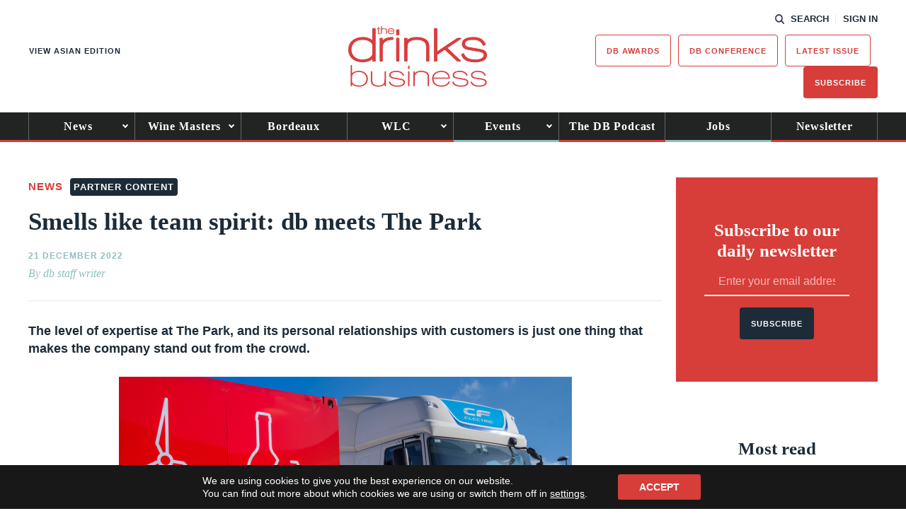

--- FILE ---
content_type: text/html; charset=utf-8
request_url: https://www.google.com/recaptcha/api2/anchor?ar=1&k=6LcNl5UaAAAAAE6465lItaDND0DDdoH5EmxPw6EK&co=aHR0cHM6Ly93d3cudGhlZHJpbmtzYnVzaW5lc3MuY29tOjQ0Mw..&hl=en&v=N67nZn4AqZkNcbeMu4prBgzg&size=normal&anchor-ms=20000&execute-ms=30000&cb=aivwjtu1hyef
body_size: 49284
content:
<!DOCTYPE HTML><html dir="ltr" lang="en"><head><meta http-equiv="Content-Type" content="text/html; charset=UTF-8">
<meta http-equiv="X-UA-Compatible" content="IE=edge">
<title>reCAPTCHA</title>
<style type="text/css">
/* cyrillic-ext */
@font-face {
  font-family: 'Roboto';
  font-style: normal;
  font-weight: 400;
  font-stretch: 100%;
  src: url(//fonts.gstatic.com/s/roboto/v48/KFO7CnqEu92Fr1ME7kSn66aGLdTylUAMa3GUBHMdazTgWw.woff2) format('woff2');
  unicode-range: U+0460-052F, U+1C80-1C8A, U+20B4, U+2DE0-2DFF, U+A640-A69F, U+FE2E-FE2F;
}
/* cyrillic */
@font-face {
  font-family: 'Roboto';
  font-style: normal;
  font-weight: 400;
  font-stretch: 100%;
  src: url(//fonts.gstatic.com/s/roboto/v48/KFO7CnqEu92Fr1ME7kSn66aGLdTylUAMa3iUBHMdazTgWw.woff2) format('woff2');
  unicode-range: U+0301, U+0400-045F, U+0490-0491, U+04B0-04B1, U+2116;
}
/* greek-ext */
@font-face {
  font-family: 'Roboto';
  font-style: normal;
  font-weight: 400;
  font-stretch: 100%;
  src: url(//fonts.gstatic.com/s/roboto/v48/KFO7CnqEu92Fr1ME7kSn66aGLdTylUAMa3CUBHMdazTgWw.woff2) format('woff2');
  unicode-range: U+1F00-1FFF;
}
/* greek */
@font-face {
  font-family: 'Roboto';
  font-style: normal;
  font-weight: 400;
  font-stretch: 100%;
  src: url(//fonts.gstatic.com/s/roboto/v48/KFO7CnqEu92Fr1ME7kSn66aGLdTylUAMa3-UBHMdazTgWw.woff2) format('woff2');
  unicode-range: U+0370-0377, U+037A-037F, U+0384-038A, U+038C, U+038E-03A1, U+03A3-03FF;
}
/* math */
@font-face {
  font-family: 'Roboto';
  font-style: normal;
  font-weight: 400;
  font-stretch: 100%;
  src: url(//fonts.gstatic.com/s/roboto/v48/KFO7CnqEu92Fr1ME7kSn66aGLdTylUAMawCUBHMdazTgWw.woff2) format('woff2');
  unicode-range: U+0302-0303, U+0305, U+0307-0308, U+0310, U+0312, U+0315, U+031A, U+0326-0327, U+032C, U+032F-0330, U+0332-0333, U+0338, U+033A, U+0346, U+034D, U+0391-03A1, U+03A3-03A9, U+03B1-03C9, U+03D1, U+03D5-03D6, U+03F0-03F1, U+03F4-03F5, U+2016-2017, U+2034-2038, U+203C, U+2040, U+2043, U+2047, U+2050, U+2057, U+205F, U+2070-2071, U+2074-208E, U+2090-209C, U+20D0-20DC, U+20E1, U+20E5-20EF, U+2100-2112, U+2114-2115, U+2117-2121, U+2123-214F, U+2190, U+2192, U+2194-21AE, U+21B0-21E5, U+21F1-21F2, U+21F4-2211, U+2213-2214, U+2216-22FF, U+2308-230B, U+2310, U+2319, U+231C-2321, U+2336-237A, U+237C, U+2395, U+239B-23B7, U+23D0, U+23DC-23E1, U+2474-2475, U+25AF, U+25B3, U+25B7, U+25BD, U+25C1, U+25CA, U+25CC, U+25FB, U+266D-266F, U+27C0-27FF, U+2900-2AFF, U+2B0E-2B11, U+2B30-2B4C, U+2BFE, U+3030, U+FF5B, U+FF5D, U+1D400-1D7FF, U+1EE00-1EEFF;
}
/* symbols */
@font-face {
  font-family: 'Roboto';
  font-style: normal;
  font-weight: 400;
  font-stretch: 100%;
  src: url(//fonts.gstatic.com/s/roboto/v48/KFO7CnqEu92Fr1ME7kSn66aGLdTylUAMaxKUBHMdazTgWw.woff2) format('woff2');
  unicode-range: U+0001-000C, U+000E-001F, U+007F-009F, U+20DD-20E0, U+20E2-20E4, U+2150-218F, U+2190, U+2192, U+2194-2199, U+21AF, U+21E6-21F0, U+21F3, U+2218-2219, U+2299, U+22C4-22C6, U+2300-243F, U+2440-244A, U+2460-24FF, U+25A0-27BF, U+2800-28FF, U+2921-2922, U+2981, U+29BF, U+29EB, U+2B00-2BFF, U+4DC0-4DFF, U+FFF9-FFFB, U+10140-1018E, U+10190-1019C, U+101A0, U+101D0-101FD, U+102E0-102FB, U+10E60-10E7E, U+1D2C0-1D2D3, U+1D2E0-1D37F, U+1F000-1F0FF, U+1F100-1F1AD, U+1F1E6-1F1FF, U+1F30D-1F30F, U+1F315, U+1F31C, U+1F31E, U+1F320-1F32C, U+1F336, U+1F378, U+1F37D, U+1F382, U+1F393-1F39F, U+1F3A7-1F3A8, U+1F3AC-1F3AF, U+1F3C2, U+1F3C4-1F3C6, U+1F3CA-1F3CE, U+1F3D4-1F3E0, U+1F3ED, U+1F3F1-1F3F3, U+1F3F5-1F3F7, U+1F408, U+1F415, U+1F41F, U+1F426, U+1F43F, U+1F441-1F442, U+1F444, U+1F446-1F449, U+1F44C-1F44E, U+1F453, U+1F46A, U+1F47D, U+1F4A3, U+1F4B0, U+1F4B3, U+1F4B9, U+1F4BB, U+1F4BF, U+1F4C8-1F4CB, U+1F4D6, U+1F4DA, U+1F4DF, U+1F4E3-1F4E6, U+1F4EA-1F4ED, U+1F4F7, U+1F4F9-1F4FB, U+1F4FD-1F4FE, U+1F503, U+1F507-1F50B, U+1F50D, U+1F512-1F513, U+1F53E-1F54A, U+1F54F-1F5FA, U+1F610, U+1F650-1F67F, U+1F687, U+1F68D, U+1F691, U+1F694, U+1F698, U+1F6AD, U+1F6B2, U+1F6B9-1F6BA, U+1F6BC, U+1F6C6-1F6CF, U+1F6D3-1F6D7, U+1F6E0-1F6EA, U+1F6F0-1F6F3, U+1F6F7-1F6FC, U+1F700-1F7FF, U+1F800-1F80B, U+1F810-1F847, U+1F850-1F859, U+1F860-1F887, U+1F890-1F8AD, U+1F8B0-1F8BB, U+1F8C0-1F8C1, U+1F900-1F90B, U+1F93B, U+1F946, U+1F984, U+1F996, U+1F9E9, U+1FA00-1FA6F, U+1FA70-1FA7C, U+1FA80-1FA89, U+1FA8F-1FAC6, U+1FACE-1FADC, U+1FADF-1FAE9, U+1FAF0-1FAF8, U+1FB00-1FBFF;
}
/* vietnamese */
@font-face {
  font-family: 'Roboto';
  font-style: normal;
  font-weight: 400;
  font-stretch: 100%;
  src: url(//fonts.gstatic.com/s/roboto/v48/KFO7CnqEu92Fr1ME7kSn66aGLdTylUAMa3OUBHMdazTgWw.woff2) format('woff2');
  unicode-range: U+0102-0103, U+0110-0111, U+0128-0129, U+0168-0169, U+01A0-01A1, U+01AF-01B0, U+0300-0301, U+0303-0304, U+0308-0309, U+0323, U+0329, U+1EA0-1EF9, U+20AB;
}
/* latin-ext */
@font-face {
  font-family: 'Roboto';
  font-style: normal;
  font-weight: 400;
  font-stretch: 100%;
  src: url(//fonts.gstatic.com/s/roboto/v48/KFO7CnqEu92Fr1ME7kSn66aGLdTylUAMa3KUBHMdazTgWw.woff2) format('woff2');
  unicode-range: U+0100-02BA, U+02BD-02C5, U+02C7-02CC, U+02CE-02D7, U+02DD-02FF, U+0304, U+0308, U+0329, U+1D00-1DBF, U+1E00-1E9F, U+1EF2-1EFF, U+2020, U+20A0-20AB, U+20AD-20C0, U+2113, U+2C60-2C7F, U+A720-A7FF;
}
/* latin */
@font-face {
  font-family: 'Roboto';
  font-style: normal;
  font-weight: 400;
  font-stretch: 100%;
  src: url(//fonts.gstatic.com/s/roboto/v48/KFO7CnqEu92Fr1ME7kSn66aGLdTylUAMa3yUBHMdazQ.woff2) format('woff2');
  unicode-range: U+0000-00FF, U+0131, U+0152-0153, U+02BB-02BC, U+02C6, U+02DA, U+02DC, U+0304, U+0308, U+0329, U+2000-206F, U+20AC, U+2122, U+2191, U+2193, U+2212, U+2215, U+FEFF, U+FFFD;
}
/* cyrillic-ext */
@font-face {
  font-family: 'Roboto';
  font-style: normal;
  font-weight: 500;
  font-stretch: 100%;
  src: url(//fonts.gstatic.com/s/roboto/v48/KFO7CnqEu92Fr1ME7kSn66aGLdTylUAMa3GUBHMdazTgWw.woff2) format('woff2');
  unicode-range: U+0460-052F, U+1C80-1C8A, U+20B4, U+2DE0-2DFF, U+A640-A69F, U+FE2E-FE2F;
}
/* cyrillic */
@font-face {
  font-family: 'Roboto';
  font-style: normal;
  font-weight: 500;
  font-stretch: 100%;
  src: url(//fonts.gstatic.com/s/roboto/v48/KFO7CnqEu92Fr1ME7kSn66aGLdTylUAMa3iUBHMdazTgWw.woff2) format('woff2');
  unicode-range: U+0301, U+0400-045F, U+0490-0491, U+04B0-04B1, U+2116;
}
/* greek-ext */
@font-face {
  font-family: 'Roboto';
  font-style: normal;
  font-weight: 500;
  font-stretch: 100%;
  src: url(//fonts.gstatic.com/s/roboto/v48/KFO7CnqEu92Fr1ME7kSn66aGLdTylUAMa3CUBHMdazTgWw.woff2) format('woff2');
  unicode-range: U+1F00-1FFF;
}
/* greek */
@font-face {
  font-family: 'Roboto';
  font-style: normal;
  font-weight: 500;
  font-stretch: 100%;
  src: url(//fonts.gstatic.com/s/roboto/v48/KFO7CnqEu92Fr1ME7kSn66aGLdTylUAMa3-UBHMdazTgWw.woff2) format('woff2');
  unicode-range: U+0370-0377, U+037A-037F, U+0384-038A, U+038C, U+038E-03A1, U+03A3-03FF;
}
/* math */
@font-face {
  font-family: 'Roboto';
  font-style: normal;
  font-weight: 500;
  font-stretch: 100%;
  src: url(//fonts.gstatic.com/s/roboto/v48/KFO7CnqEu92Fr1ME7kSn66aGLdTylUAMawCUBHMdazTgWw.woff2) format('woff2');
  unicode-range: U+0302-0303, U+0305, U+0307-0308, U+0310, U+0312, U+0315, U+031A, U+0326-0327, U+032C, U+032F-0330, U+0332-0333, U+0338, U+033A, U+0346, U+034D, U+0391-03A1, U+03A3-03A9, U+03B1-03C9, U+03D1, U+03D5-03D6, U+03F0-03F1, U+03F4-03F5, U+2016-2017, U+2034-2038, U+203C, U+2040, U+2043, U+2047, U+2050, U+2057, U+205F, U+2070-2071, U+2074-208E, U+2090-209C, U+20D0-20DC, U+20E1, U+20E5-20EF, U+2100-2112, U+2114-2115, U+2117-2121, U+2123-214F, U+2190, U+2192, U+2194-21AE, U+21B0-21E5, U+21F1-21F2, U+21F4-2211, U+2213-2214, U+2216-22FF, U+2308-230B, U+2310, U+2319, U+231C-2321, U+2336-237A, U+237C, U+2395, U+239B-23B7, U+23D0, U+23DC-23E1, U+2474-2475, U+25AF, U+25B3, U+25B7, U+25BD, U+25C1, U+25CA, U+25CC, U+25FB, U+266D-266F, U+27C0-27FF, U+2900-2AFF, U+2B0E-2B11, U+2B30-2B4C, U+2BFE, U+3030, U+FF5B, U+FF5D, U+1D400-1D7FF, U+1EE00-1EEFF;
}
/* symbols */
@font-face {
  font-family: 'Roboto';
  font-style: normal;
  font-weight: 500;
  font-stretch: 100%;
  src: url(//fonts.gstatic.com/s/roboto/v48/KFO7CnqEu92Fr1ME7kSn66aGLdTylUAMaxKUBHMdazTgWw.woff2) format('woff2');
  unicode-range: U+0001-000C, U+000E-001F, U+007F-009F, U+20DD-20E0, U+20E2-20E4, U+2150-218F, U+2190, U+2192, U+2194-2199, U+21AF, U+21E6-21F0, U+21F3, U+2218-2219, U+2299, U+22C4-22C6, U+2300-243F, U+2440-244A, U+2460-24FF, U+25A0-27BF, U+2800-28FF, U+2921-2922, U+2981, U+29BF, U+29EB, U+2B00-2BFF, U+4DC0-4DFF, U+FFF9-FFFB, U+10140-1018E, U+10190-1019C, U+101A0, U+101D0-101FD, U+102E0-102FB, U+10E60-10E7E, U+1D2C0-1D2D3, U+1D2E0-1D37F, U+1F000-1F0FF, U+1F100-1F1AD, U+1F1E6-1F1FF, U+1F30D-1F30F, U+1F315, U+1F31C, U+1F31E, U+1F320-1F32C, U+1F336, U+1F378, U+1F37D, U+1F382, U+1F393-1F39F, U+1F3A7-1F3A8, U+1F3AC-1F3AF, U+1F3C2, U+1F3C4-1F3C6, U+1F3CA-1F3CE, U+1F3D4-1F3E0, U+1F3ED, U+1F3F1-1F3F3, U+1F3F5-1F3F7, U+1F408, U+1F415, U+1F41F, U+1F426, U+1F43F, U+1F441-1F442, U+1F444, U+1F446-1F449, U+1F44C-1F44E, U+1F453, U+1F46A, U+1F47D, U+1F4A3, U+1F4B0, U+1F4B3, U+1F4B9, U+1F4BB, U+1F4BF, U+1F4C8-1F4CB, U+1F4D6, U+1F4DA, U+1F4DF, U+1F4E3-1F4E6, U+1F4EA-1F4ED, U+1F4F7, U+1F4F9-1F4FB, U+1F4FD-1F4FE, U+1F503, U+1F507-1F50B, U+1F50D, U+1F512-1F513, U+1F53E-1F54A, U+1F54F-1F5FA, U+1F610, U+1F650-1F67F, U+1F687, U+1F68D, U+1F691, U+1F694, U+1F698, U+1F6AD, U+1F6B2, U+1F6B9-1F6BA, U+1F6BC, U+1F6C6-1F6CF, U+1F6D3-1F6D7, U+1F6E0-1F6EA, U+1F6F0-1F6F3, U+1F6F7-1F6FC, U+1F700-1F7FF, U+1F800-1F80B, U+1F810-1F847, U+1F850-1F859, U+1F860-1F887, U+1F890-1F8AD, U+1F8B0-1F8BB, U+1F8C0-1F8C1, U+1F900-1F90B, U+1F93B, U+1F946, U+1F984, U+1F996, U+1F9E9, U+1FA00-1FA6F, U+1FA70-1FA7C, U+1FA80-1FA89, U+1FA8F-1FAC6, U+1FACE-1FADC, U+1FADF-1FAE9, U+1FAF0-1FAF8, U+1FB00-1FBFF;
}
/* vietnamese */
@font-face {
  font-family: 'Roboto';
  font-style: normal;
  font-weight: 500;
  font-stretch: 100%;
  src: url(//fonts.gstatic.com/s/roboto/v48/KFO7CnqEu92Fr1ME7kSn66aGLdTylUAMa3OUBHMdazTgWw.woff2) format('woff2');
  unicode-range: U+0102-0103, U+0110-0111, U+0128-0129, U+0168-0169, U+01A0-01A1, U+01AF-01B0, U+0300-0301, U+0303-0304, U+0308-0309, U+0323, U+0329, U+1EA0-1EF9, U+20AB;
}
/* latin-ext */
@font-face {
  font-family: 'Roboto';
  font-style: normal;
  font-weight: 500;
  font-stretch: 100%;
  src: url(//fonts.gstatic.com/s/roboto/v48/KFO7CnqEu92Fr1ME7kSn66aGLdTylUAMa3KUBHMdazTgWw.woff2) format('woff2');
  unicode-range: U+0100-02BA, U+02BD-02C5, U+02C7-02CC, U+02CE-02D7, U+02DD-02FF, U+0304, U+0308, U+0329, U+1D00-1DBF, U+1E00-1E9F, U+1EF2-1EFF, U+2020, U+20A0-20AB, U+20AD-20C0, U+2113, U+2C60-2C7F, U+A720-A7FF;
}
/* latin */
@font-face {
  font-family: 'Roboto';
  font-style: normal;
  font-weight: 500;
  font-stretch: 100%;
  src: url(//fonts.gstatic.com/s/roboto/v48/KFO7CnqEu92Fr1ME7kSn66aGLdTylUAMa3yUBHMdazQ.woff2) format('woff2');
  unicode-range: U+0000-00FF, U+0131, U+0152-0153, U+02BB-02BC, U+02C6, U+02DA, U+02DC, U+0304, U+0308, U+0329, U+2000-206F, U+20AC, U+2122, U+2191, U+2193, U+2212, U+2215, U+FEFF, U+FFFD;
}
/* cyrillic-ext */
@font-face {
  font-family: 'Roboto';
  font-style: normal;
  font-weight: 900;
  font-stretch: 100%;
  src: url(//fonts.gstatic.com/s/roboto/v48/KFO7CnqEu92Fr1ME7kSn66aGLdTylUAMa3GUBHMdazTgWw.woff2) format('woff2');
  unicode-range: U+0460-052F, U+1C80-1C8A, U+20B4, U+2DE0-2DFF, U+A640-A69F, U+FE2E-FE2F;
}
/* cyrillic */
@font-face {
  font-family: 'Roboto';
  font-style: normal;
  font-weight: 900;
  font-stretch: 100%;
  src: url(//fonts.gstatic.com/s/roboto/v48/KFO7CnqEu92Fr1ME7kSn66aGLdTylUAMa3iUBHMdazTgWw.woff2) format('woff2');
  unicode-range: U+0301, U+0400-045F, U+0490-0491, U+04B0-04B1, U+2116;
}
/* greek-ext */
@font-face {
  font-family: 'Roboto';
  font-style: normal;
  font-weight: 900;
  font-stretch: 100%;
  src: url(//fonts.gstatic.com/s/roboto/v48/KFO7CnqEu92Fr1ME7kSn66aGLdTylUAMa3CUBHMdazTgWw.woff2) format('woff2');
  unicode-range: U+1F00-1FFF;
}
/* greek */
@font-face {
  font-family: 'Roboto';
  font-style: normal;
  font-weight: 900;
  font-stretch: 100%;
  src: url(//fonts.gstatic.com/s/roboto/v48/KFO7CnqEu92Fr1ME7kSn66aGLdTylUAMa3-UBHMdazTgWw.woff2) format('woff2');
  unicode-range: U+0370-0377, U+037A-037F, U+0384-038A, U+038C, U+038E-03A1, U+03A3-03FF;
}
/* math */
@font-face {
  font-family: 'Roboto';
  font-style: normal;
  font-weight: 900;
  font-stretch: 100%;
  src: url(//fonts.gstatic.com/s/roboto/v48/KFO7CnqEu92Fr1ME7kSn66aGLdTylUAMawCUBHMdazTgWw.woff2) format('woff2');
  unicode-range: U+0302-0303, U+0305, U+0307-0308, U+0310, U+0312, U+0315, U+031A, U+0326-0327, U+032C, U+032F-0330, U+0332-0333, U+0338, U+033A, U+0346, U+034D, U+0391-03A1, U+03A3-03A9, U+03B1-03C9, U+03D1, U+03D5-03D6, U+03F0-03F1, U+03F4-03F5, U+2016-2017, U+2034-2038, U+203C, U+2040, U+2043, U+2047, U+2050, U+2057, U+205F, U+2070-2071, U+2074-208E, U+2090-209C, U+20D0-20DC, U+20E1, U+20E5-20EF, U+2100-2112, U+2114-2115, U+2117-2121, U+2123-214F, U+2190, U+2192, U+2194-21AE, U+21B0-21E5, U+21F1-21F2, U+21F4-2211, U+2213-2214, U+2216-22FF, U+2308-230B, U+2310, U+2319, U+231C-2321, U+2336-237A, U+237C, U+2395, U+239B-23B7, U+23D0, U+23DC-23E1, U+2474-2475, U+25AF, U+25B3, U+25B7, U+25BD, U+25C1, U+25CA, U+25CC, U+25FB, U+266D-266F, U+27C0-27FF, U+2900-2AFF, U+2B0E-2B11, U+2B30-2B4C, U+2BFE, U+3030, U+FF5B, U+FF5D, U+1D400-1D7FF, U+1EE00-1EEFF;
}
/* symbols */
@font-face {
  font-family: 'Roboto';
  font-style: normal;
  font-weight: 900;
  font-stretch: 100%;
  src: url(//fonts.gstatic.com/s/roboto/v48/KFO7CnqEu92Fr1ME7kSn66aGLdTylUAMaxKUBHMdazTgWw.woff2) format('woff2');
  unicode-range: U+0001-000C, U+000E-001F, U+007F-009F, U+20DD-20E0, U+20E2-20E4, U+2150-218F, U+2190, U+2192, U+2194-2199, U+21AF, U+21E6-21F0, U+21F3, U+2218-2219, U+2299, U+22C4-22C6, U+2300-243F, U+2440-244A, U+2460-24FF, U+25A0-27BF, U+2800-28FF, U+2921-2922, U+2981, U+29BF, U+29EB, U+2B00-2BFF, U+4DC0-4DFF, U+FFF9-FFFB, U+10140-1018E, U+10190-1019C, U+101A0, U+101D0-101FD, U+102E0-102FB, U+10E60-10E7E, U+1D2C0-1D2D3, U+1D2E0-1D37F, U+1F000-1F0FF, U+1F100-1F1AD, U+1F1E6-1F1FF, U+1F30D-1F30F, U+1F315, U+1F31C, U+1F31E, U+1F320-1F32C, U+1F336, U+1F378, U+1F37D, U+1F382, U+1F393-1F39F, U+1F3A7-1F3A8, U+1F3AC-1F3AF, U+1F3C2, U+1F3C4-1F3C6, U+1F3CA-1F3CE, U+1F3D4-1F3E0, U+1F3ED, U+1F3F1-1F3F3, U+1F3F5-1F3F7, U+1F408, U+1F415, U+1F41F, U+1F426, U+1F43F, U+1F441-1F442, U+1F444, U+1F446-1F449, U+1F44C-1F44E, U+1F453, U+1F46A, U+1F47D, U+1F4A3, U+1F4B0, U+1F4B3, U+1F4B9, U+1F4BB, U+1F4BF, U+1F4C8-1F4CB, U+1F4D6, U+1F4DA, U+1F4DF, U+1F4E3-1F4E6, U+1F4EA-1F4ED, U+1F4F7, U+1F4F9-1F4FB, U+1F4FD-1F4FE, U+1F503, U+1F507-1F50B, U+1F50D, U+1F512-1F513, U+1F53E-1F54A, U+1F54F-1F5FA, U+1F610, U+1F650-1F67F, U+1F687, U+1F68D, U+1F691, U+1F694, U+1F698, U+1F6AD, U+1F6B2, U+1F6B9-1F6BA, U+1F6BC, U+1F6C6-1F6CF, U+1F6D3-1F6D7, U+1F6E0-1F6EA, U+1F6F0-1F6F3, U+1F6F7-1F6FC, U+1F700-1F7FF, U+1F800-1F80B, U+1F810-1F847, U+1F850-1F859, U+1F860-1F887, U+1F890-1F8AD, U+1F8B0-1F8BB, U+1F8C0-1F8C1, U+1F900-1F90B, U+1F93B, U+1F946, U+1F984, U+1F996, U+1F9E9, U+1FA00-1FA6F, U+1FA70-1FA7C, U+1FA80-1FA89, U+1FA8F-1FAC6, U+1FACE-1FADC, U+1FADF-1FAE9, U+1FAF0-1FAF8, U+1FB00-1FBFF;
}
/* vietnamese */
@font-face {
  font-family: 'Roboto';
  font-style: normal;
  font-weight: 900;
  font-stretch: 100%;
  src: url(//fonts.gstatic.com/s/roboto/v48/KFO7CnqEu92Fr1ME7kSn66aGLdTylUAMa3OUBHMdazTgWw.woff2) format('woff2');
  unicode-range: U+0102-0103, U+0110-0111, U+0128-0129, U+0168-0169, U+01A0-01A1, U+01AF-01B0, U+0300-0301, U+0303-0304, U+0308-0309, U+0323, U+0329, U+1EA0-1EF9, U+20AB;
}
/* latin-ext */
@font-face {
  font-family: 'Roboto';
  font-style: normal;
  font-weight: 900;
  font-stretch: 100%;
  src: url(//fonts.gstatic.com/s/roboto/v48/KFO7CnqEu92Fr1ME7kSn66aGLdTylUAMa3KUBHMdazTgWw.woff2) format('woff2');
  unicode-range: U+0100-02BA, U+02BD-02C5, U+02C7-02CC, U+02CE-02D7, U+02DD-02FF, U+0304, U+0308, U+0329, U+1D00-1DBF, U+1E00-1E9F, U+1EF2-1EFF, U+2020, U+20A0-20AB, U+20AD-20C0, U+2113, U+2C60-2C7F, U+A720-A7FF;
}
/* latin */
@font-face {
  font-family: 'Roboto';
  font-style: normal;
  font-weight: 900;
  font-stretch: 100%;
  src: url(//fonts.gstatic.com/s/roboto/v48/KFO7CnqEu92Fr1ME7kSn66aGLdTylUAMa3yUBHMdazQ.woff2) format('woff2');
  unicode-range: U+0000-00FF, U+0131, U+0152-0153, U+02BB-02BC, U+02C6, U+02DA, U+02DC, U+0304, U+0308, U+0329, U+2000-206F, U+20AC, U+2122, U+2191, U+2193, U+2212, U+2215, U+FEFF, U+FFFD;
}

</style>
<link rel="stylesheet" type="text/css" href="https://www.gstatic.com/recaptcha/releases/N67nZn4AqZkNcbeMu4prBgzg/styles__ltr.css">
<script nonce="M7c-LEqcEFITMJFhRQ4H6A" type="text/javascript">window['__recaptcha_api'] = 'https://www.google.com/recaptcha/api2/';</script>
<script type="text/javascript" src="https://www.gstatic.com/recaptcha/releases/N67nZn4AqZkNcbeMu4prBgzg/recaptcha__en.js" nonce="M7c-LEqcEFITMJFhRQ4H6A">
      
    </script></head>
<body><div id="rc-anchor-alert" class="rc-anchor-alert"></div>
<input type="hidden" id="recaptcha-token" value="[base64]">
<script type="text/javascript" nonce="M7c-LEqcEFITMJFhRQ4H6A">
      recaptcha.anchor.Main.init("[\x22ainput\x22,[\x22bgdata\x22,\x22\x22,\[base64]/[base64]/[base64]/ZyhXLGgpOnEoW04sMjEsbF0sVywwKSxoKSxmYWxzZSxmYWxzZSl9Y2F0Y2goayl7RygzNTgsVyk/[base64]/[base64]/[base64]/[base64]/[base64]/[base64]/[base64]/bmV3IEJbT10oRFswXSk6dz09Mj9uZXcgQltPXShEWzBdLERbMV0pOnc9PTM/bmV3IEJbT10oRFswXSxEWzFdLERbMl0pOnc9PTQ/[base64]/[base64]/[base64]/[base64]/[base64]\\u003d\x22,\[base64]\\u003d\x22,\x22RsKDfUbCiipawoJHw4zCh2RUQiRHw7XCg2Aswox1A8OPFsOkBSgtISBqwrLCt2B3wpbCkVfCu1XDgcK2XUbCkE9WJsOPw7F+w7U4HsOxLWEYRsO9bcKYw6x2w70vNixxa8O1w4XCp8OxL8K8Ei/CqsKaIcKMwp3DlcOPw4YYw6zDhsO2wqp2JioxwrzDpsOnTVfDpcO8TcOnwoU0UMOPQ1NZQzbDm8K7cMKkwqfCkMOqSm/CgQDDv2nCpzZiX8OAOsOrwozDj8O9wr9ewqpKTHhuBcOUwo0RNMOhSwPCicKEbkLDnQ0HVGxkNVzCnMKewpQvMCbCicKCd27Djg/[base64]/CUvCocKvw4wCw5xew7MeIMKkw41Hw4N/MQPDux7Ck8KFw6Utw7oow53Cj8KaH8KbXzvDqMOCFsOGGXrCmsKqHhDDtlt0fRPDgRHDu1k9UcOFGcKzwqPDssK0QcKewro7w5I6UmEawpshw5DCgMOBYsKLw7EowrY9B8K3wqXCjcOmwo0SHcKuw7Rmwp3CgHjCtsO5w7/CscK/[base64]/DkFbDnMKJS8Oow6YmdsOeQcO5w7x6w4kkwovCvsKvRC7DmhLCjxAqwpDCilvCiMOVdcOIwoorcsK4ORJ5w54tasOcBDUYXUljwqPCr8Kuw4DDt2AiaMKmwrZDBUrDrRAiSsOffsKHwoFewrVlw5VcwrLDk8KFFMO5W8Onw5fDjm/DrVcFwpXCp8KuK8OsacKkfsONdMOgccK2VcOcDgF/acOLDj9lLE0/[base64]/[base64]/w4tgw5XCsx4Cw67ChSfDgsOQw6rCvFPDuzHCu8OZBxFZNcOFw7JRwrjCp8OcwrM3wqRWw6wpYMOBwr/DqMKoNWrCk8O1wp0ow5zDsR4aw7HDncKUPFgxfTDCrSFneMOHc0zDmMKTwq/DhTXDmMOmwpXCh8OrwpoCVsOXTMKAO8Kawr/[base64]/[base64]/SnHCm8OBLsOkwroIGU0lXcKtw7tdw7heG8KBasKIw7TCnhbCqcKGUMOIeGrCssOFTcKNHsO4w6FowpLCtsOkUT0cT8OpNAQ5wpBIw7J5YSsNecO0bSdOV8OQCgrDmC3ClsKpw5Ezw6vCgcKFw5/[base64]/DlizDtsONBsO/wp7CqCPDlVPDiQNeTsOUUTHCmcKVbsOBw5cLwrTCmiDCpMKkwp1Fw4xswr/DnnlEVsKgMmwmwrh+w4gawqvCmDItKcK3w6JMwr/[base64]/wqPCmcKvCcKSw43Dl8Kyw5hpw6N7MgIkblQRR8OWdCjDusKtWsKJw4gqLQkrwoZ6OsKhRcKEZ8Oow7towrR1XMOGwqh6IMKiw5g8w41JX8KxfsOGBcOuNURfwrrCp1jDrcKEwpHDq8KOVMKnblARHn0ObmJ9woYzNSbDh8OWwoUtIEZZw7Z1fU3DsMOpwp/CoDTCkcK9XsKpLsOGwroYa8KXcTdINUs7cmzDr1HDtMOzZ8K/w6XDrMKuTTPDvcKTbzLDmMKqBxknDMK4aMOEwpnDmAHDo8Ksw4nDvsO5w5HDg3tCDDUCwoEnWCzDlcKQw6Zlw4tgw7Q+wrTCvMKDEHwBw7BQwq7DtHnDhMOEOMOyDMOiwoXDisKKcEYkwo0Ld3MtHcKsw5jCtxLDj8Kxwqw8d8KOJAAlw7DDn0PDgh/CoHzDicOdwqJpWcOOwrnCtMKWZ8KSwqNLw4bCqG7DkMOKXsKawrZ7wrdqVlkQwrrClcOyTU8FwppGw5HCu1Bew6s4MBspw7wCw6jDicKYG0QqSSzCqMOFw7lNAMKiwpfDrcO4R8KkRMOLV8KtEg/[base64]/[base64]/CgsOBQxwOElrDv8ORwpEpw6g7wqbDmzrCpsKRwqBSwoDClX3CosOpEi08JUzDhcOsVCwRw6jCvCnCkMOaw7hLM1sQwpc4L8KRfcOyw7Eowow5F8O7w5/ClcOgIsKYw6NGGBzDtVlZP8KhakLCs34+wq3CvmIQw5kHPsKPO3fCnT3DtsOvcm/CnnwNw6t5BsKwKcKjUFV7VHzCijbDgMKqQWHDmWLDpGR7LMKrw41Aw7zCkMKKfglbG0o/JcOjw4zDnMOIwp/Crnpaw6YrTU3ClMOoFy/Dr8OXwokvMMO0wozChDMafcKOCHDDjyjCncKDCjBRw6xnQ2zDkTohwq3ClCvComtww5hTw5bDoHoDFMOUB8KSwo8lwqA7wpcawrfDvsKiwoTCnDbDvsOJYArCrsOHK8KTNWjDtz9ywp0EEcOdw4LCksO1wqxHwqF+w40RHC7CtX3CjiVQw7/Dk8OqNsORJmIjwrAjwr7CqMOrwovChMKhw5LCucKbwqlPw6EeLioNwr4AZcOnw7TDswM8EE8XT8KAw6vDj8OVGR7DvVvDtFE9EsKAw4XDqsKqwqnCsnkowo7CgsOSVcOaw7AfFgjDh8OtMyxEw5HDsEPDlwR7wr1YBkx4amnDrmLCncO9FQXDiMKcwpAOesOlwq/DmsO+w5fCtsKxwq7Ckz3CsnfDgsOLVHTCgMOeVTXDhsOywqLCgm/DpcOXB2fCksK7ecOewqTCjxHCjCgBw65HB2PChcKBPcKzdcOsAMO6DcKHw5oVBHrCqV/CnsKBJcKtwqvDplPDiDYow4/CvsKPwpPCl8K/YSLCncORwr4aIhzDnsKoAGw3b1/ChMOMbg09NcKPCMKhMMKbw77Ck8KWcMO3VcKNwoM8Tw3CosKgwq/[base64]/w5/CkT7Cj1wYw6jCvxR9wpfDhkQ2wpHCq2HDlkfDj8KQHcO/GsKmbcK8w503wpbDoUnCssOVw5hYw5osEiInwph3GFRjw4Q9w414w4hswoHChsODQ8KCw5TDq8KHKcK7NlZzIcKiMwjDk0jDhGTCpsKxGcKwG8KkwpcUw5nCrWPCv8OWwpXDmsO7IG59wqp7wo/[base64]/[base64]/w55LQnBYLE15QCnCpMOQd2h6w5/[base64]/CmVYXw6NNw7vDlMOrw5hXwp/DkmASOD86wrTCvcOBwrHCvlPDuHzDosOUwqkYw4bCpF0Wwr7CsgPCrsKvw6bCj2o6wrYTw414w6DChn/Dt1nDkVzDssKGJQzDicKiwoDDsQYIwr8sLcKDwo1LPcKmRMOXw6/CuMOEMiPDhsK7w5lQw5ZFw4bCqgJpfF/[base64]/[base64]/UcKVZMKIw5JVwrRUw4wTw5Mfwr8IbgbDgwnChlVLw6gTw6EFLCfCj8KqwprDvMKlPkLDnCjDlMKRwp3Csg5rw7rDlMK6N8KgWcOewrDDmH5MwonCvxLDt8OUw4fDjsKPIsKHFxkFw5/ChHt4wpo5wrZME056cHHDoMOwwq9pZxdQw4fCiAzDkzLDrRw7PGVgMCpLwpA3wpTCuMOYwqvCqcKZXcO2w5gdw7shwrwQwq3Dk8Okwo3DvcKgK8OJLjwwSm9TSMO/w4Zew6YNwo4qw6LCqD0nQmVVa8K2DsKESRbCpMOhf3xYw5bCucOvwobDhWHDvUfDnMOswrPCkMKZw40XwrHDtcOQw4jCmlxpK8KqwpfDrcKnw6EFe8KnwpnCpMO2wrYPNsOvJyTDsXE/wpvCuMOHAnPDpCJ9w5RweixNeXvCgcOZSi5Jw6MwwoIqSBpWQmkyw5nDosKgwph3w4wFCnYLd8Oyfx1MAsOwwoTCqcO2HcOwUsO1w5fCmcOxJ8OfL8Kdw40Uw6sHwoDChsKKwr0Uwrhfw7PCh8K2BsKHGMK/WjXDi8KKwrEKC1zCtcOrH33DqmLDqG3Cv20OaynCugTDmElUJE9sf8ODaMOlw4t2PWPCnAVMD8K3cCJBwq4Yw6zCqsKfLMK5woLCt8KAw79Pw6lEIsKsGE3DqMKGacORw57DnTXCqMOhwqEeHcOrChjCp8ODAWB2PcO8w4TCtF/DmsOGAR0qwpnDozXCkMKJwqXCuMOsWRDClMKPw6XDsyjCshgOw7fDkcKIwqU/w7ETwr7Co8KbwpTDmHXDo8OCwqvDv3dlwrZZw6MJw4HDq8KNbsKYw5AMAMOKScKQXk7Dn8KhwoQ2wqTDlh/CqmklZlbDjQIlwpfCkyA7N3TCvXXCocKQdsK/wrFJUVjCicO0MnggwrPCkcOww53Dp8KYesK0w4JgLm7DqsOKQHZhw5HCunzDlsKfw5zDkz/DuTDDmcOyQW8xaMKyw5JdVXrDs8Kew605JFbDrcKQSsKMXTBpOsOsVyQCScO+UcK8KQwbbMKSw4HDg8K8E8KeRyUpw5jDsRElw5TDlCzDsMK4w7AMChnChsKARcKnNsOPdsOVJw5Pw50aw6DCmQTDpsOpPnbCmsKuwq3DvsKaMcKmAGQkEcKEw5bDvgMwQ29Qwo/CosOfZsO6dkcmNMOuwpXCh8OVw6xMw4nCtMKSBSrDgmhUezENcsOWwqxZw57DolTDhsKjJcO/[base64]/Dlk7CpRLCjyYFVsO4w5A3wrTDlxXCvHfCvSINARPDjGPCqXpUwo4EBx3CvcKqw5fCr8Okwrc1X8OQO8OFfMOVZ8K+w5Y+woErHsKKwp4GwoDDgH8RIcOzX8OlGsO3Vh3CrcK5JB/Cs8KZwoPCrljCly0uXMKxwpPCmyAUVwN/woTCssOSwpp4wpEdwqzDgi04w4jDhsOtwqkXAU7Di8KtEGB9CiPDrsK9w5Q0w4NfCsKGf2HCg0AaR8K4wrjDv2t1IG8hw4TCtxFTwqUiwojCn0PDhnVDPcKcekLCgsKDwpsaTALDvhbCgTATwr/Dn8OQUcOkw59fw4bCpsKrFVZqGMORw4rClsKkY8O7MD3Dm2kjd8Kmw6PCqzgFw5oawrgce3vDl8OFVgLCv1heL8KOw5tbShfCrFPDmMOkw5/[base64]/wr/DjSojwqxUGF/Dpy0Fwr/DunrDpX5lwpzDhlzDmBvCrsK8w6MJJcO6LMKFw7jDk8K+UWgjw7LDrMOSAjUMJ8OzNgjDqiBXw6jDhU0BUcOTwoQPMCzDmCdywpfDhsKTwrcwwrFPw7HDi8Owwr96MErCsjl/wpFqw5bCpcO4bcOzw4jDgcKtTTxgw51iNMKiBlDDn3R0NX3Cl8KrEGHDoMK+w6DDoDJCw7jCj8OKwqQEw6XClcORw5XCmMKwKMKSVklGbMOGwrkSYi3CjcK+wrXCsWjCu8KJw6jCkcOUewoCdk7CiDvCmMOfJCfDj2HDpAnDs8Oqw7ddwoMuw6TCk8K2wrrCj8KiZT/DscKOw4t7DQwtwoMbO8OiacK2HcKDwqhQwo7ChMOmw5JZCMKiwq/Djn4nw47DksKJBcKJwqs7bcOOacKVXcKqbMOfwpzDtX3DqsKuGsKIQAfCnhnDm1oNwqZ/w6fDminDuy3CrcKeDsOodyjCuMKkO8K+D8OZGwnDg8OTwp7DgUlOEMO/DMO9wprDnzrCisOSwpPCi8KRd8KQw5LDvMOGwrHDsjAiTsK3a8OADVsYTsOBHxTDkzjClsKPWsKuGcK1w6/CtMO8JC7ChcOkwqnCuD5Aw5bCsE8zbsOZQCRywqrDsRbCocKJw7XCvcO9w5kmNMOlwqLCo8K3DcOXwoA9wpnDpMKXwobCgcKLAwcdwpAwdDDDgkPCrTLCohbDqUzDl8KAWxIpwqbCrlTDtlspdAHCt8K7DcOBw6XDq8K/CMOXw73DgMOqw5ZNekIBRGwcEAYsw7vDncOBw7fDkEUwHiAywoDChA53SMKkeVt/WsOUFkh1dA7CnsOHwoIfKXrDgizDhnHCmsOxWsOww4UtJ8Ogw4bDvjzCgzXCv37Dg8KWMhglwqdMw53DpHjDt2YNw6FMdzE/Z8OJJcO2w5XDocO+WFrDksKWesOcwoNWdsKJw6cxw77DkBddaMKneARgYsOawrZPw4/CqxzCl1ENKVvDkcK4woQ9woLChQbCtsKqwrpJw69WOHLCjSN1w5XDsMKHF8Kcw5tuw41zV8O5ZVUHw63Chh3DscOCwpkgXE5xfhzCkVDCjwYAwpvDuhvCusOqQGjChsKRWnvCgcKaBwBIw7/DocOKwqzDosOYJ1IGasKYw4hNBA19wqUrBMK+XcKFw4hlUcKWKB4HW8OPOsKUwobCiMOdw5oMMsKpI1PCoMOfOATCgsKOwqbCik3DuMOka3xeFcOyw5bDmndUw6vDtMODXMK8w74BJcK/[base64]/CsMOTZcK1Q0XDvcO+w5/CgEs7wrsRR8O7w58nw7xgc8KiBcOGw4hKPHBZZcOTw5NbScKqw5vCo8KDIcK8H8O+wrHCnUYRFVwlw753XXjDmHzDvXVcwqTDvlkIJsOew5/Ds8OKwpBhwp/CpU5eNMKlCsKFw6Zgw6vDo8OBwo7Cm8K8w7zCn8OhaWfCtjRkScK1MHxfPsO7FMK+w7vDhMOASyvCp2/[base64]/CkXs/[base64]/[base64]/wpEpw4DCkw8WfQJRwp4pwo3Dtz9qwobCosO4QBtBMsO2EQ3CsCvCisKLcMOKfUrCrk3DmsKMZsKfwoplwqPCpsKjBEDDqMOwejErwo0vYnzDmAvDnFfDkgLCuW06w4cew71swpJbw5A4w7zDq8OWS8OnZsOWwonCmsOHwqd/fMOSGwLClcKJw5PCucKQwp4kOnTCs3XCtMOlaXkPw5rDjsKxHw3ClAzDqStuw43CpMOxfxliUAUdwo08wqLCjBcGw7R0XcOgwq1lw7o/w4rCnwxpw7pCwo/Dm1VlIsKiAcOxImXCj0AJS8OHwpdGwoXCiBlhwpxYwpo4Q8Onw59Gw5TCoMKVwoJlY0bClArCi8O1WhfCtMOHEkLCssKOwrQeWkMtJB15w7YRbsKyNU9nPXsxAcOVE8KVw6dBbjvDmWEYw4EGwolfw6zClzXCv8O8V1QTBsKCOXB/HWjDk3tsD8KSw4ciTcKZaVXCo20tflDDqsKmw6nDvsKJw5HCjnPDmMKMJkXCu8O5w4DDgcKswoNvI1E9w5RnMsOCwpV7w4htDMOcNm3DhMK7w6rCncOQwpvCllZlw65+YsOBw53DoHbDo8ONHsKpw4plw6F8w7ACwqMCdlDDnhUNw4sqN8OMw7l/OcKVYcOENxFew5DDqj/CuHzCh3HDj3/DlF/DnHYGagrCuAvDsGNNYsOcwqQrw5VSw51gw5ZVw7lndcKlBzzDi2t4CcKFw5AIViJ/[base64]/w7nDhxDCjlVDw6BKwpnDtSbDpC4UB8OAOS3Du8KqAVbDmVkjCcK9wr/Dt8O+Q8OxMkdKw4B1f8Ksw7rCs8Ozw4jCh8KZQ0EmwrrCmwtjCMKdw6vCkiwZLQLCl8K8wrsSw6vDpVR5CMKow6DDvTrDskZdwoLDhcOpw7/Cv8Ovw6N6VsORQ3NEfsO+UnxpNiBzw5PDsARiwrFPwoZFw4vDoyRuwprCrB4mwoFXwq9ZQi7Dp8Kywrdiw5lKOltiw69kw7nCoMKQJSJuImzDlQHDlcOSwojDiSNRw488w6/CsSzDvMKhwo/CkSEzwoplwp4vL8O/wpXDugvCrUs0aF5rwoHCuRzDvjbCnklVw7LCl2zClWMuw6kNw4LDjSfDo8KHW8KMwo/Dk8OEw6YsGmJsw7tjasKrw7DCoTLCv8Kow4JLwqLCrsKzwpDChT8Uw5LDuz4YYMOyJ1snw6LDscOIw4PDrhoZUsOZI8Otw6NefcOCKCphwoc6NsOZwoQMw5c9wqjDtWIvw43CgsKDw77CnsOEEG0WP8OxKR/DkG3DugkdworCg8KNw7XDvRjDrsOmISXCmcOewpXDq8KwMxDDlVzDggwmwqXDicK5BcKIQsOZw4pewozDscOuwqEIw7TCjMKAw6HCvzLDlGdvYcOHwqgrIEbCrsKSwpPCicO2wqrCtlbCrsO9w73CshLDvcKxw6/CvcK1w6pxEFpWK8OZwp4gwq99CcOwGGgvAsKEWHPDjcKhcsKJw4jCnnjCoBdWHFV+wqXDkhwsVUnCs8KfHSfDjMOtw4prf13Cpj/[base64]/[base64]/w5o2wo3CicKWw4pxaEjDhxrDviPCk8KmEMK2woAWw7/Dh8OdIkHCiU7ChSnCuU3CpMOCcsKlbcKzW0LDpcKFw6XClMOUAMKyw4LCpsK6TcK4RMK7JMOuw5x7bsOmGsOow4zCp8KCwqYawrZcwocgw6sAwqjDs8KEw5XDl8OOTjkmOQNRMXV8wpkaw4XDkcOuw7/ClGrDsMOoRjZmwrIUCBQjw69uWFPDpzPCqxEDwpN8w6wnwpl6w6YSwqHDjTlBccO2w53DqiB+wrLCtGjDksKwJcK6w4nDr8OJwqvDlcOcw7TDnQ/CiHwnw7LChWduEMO7w6sowojCvy7CkMKkV8KgwqTDl8O0DMKIwotyOWzDmMORCRACJmleTExwMAfDmcONZyg0w5lPw64TOgo4wr/DoMODFG9yQsOQHmofJgoPWMK/XcO0CMKYNMKowrodwpRqwrQQwrwmw7JWQisyBH93wrkLeh/[base64]/w40mQMO2wr/DtsOkwpvCuy8Gwq/[base64]/CgAs5w5pybRgZw4Baw6DChnhywptIHcKBwo7CtMKIw45ow6pFAMOjwq7Dn8KHF8O4wozDl27DggLCo8O3wpPDjTEIbAVCwpHCjQDDicOaJRnCgh5Jw4DDjw7CjT82w7UKwobCg8O7w4V1wq7DtVLDt8OnwrphHE07w6ombMKqwq/Cn3XDuhbDihbCl8OIw4FXwrHDmcKRwrfCuxJtRMOrw57DvMKvwrBHc0rDkcKywo8HRsO/w7/CgsOpw4/DlcKEw4jDhDrDpcKDwqNnw4pdwoEcEcOWDsKTwod6csKAwozCgcKww4xRY0AsJQfCqG7ChGzClHrCnn4idsKgY8O4PMKHQQ1Xw5Y8JhvCoXbCk8OPEMK0w6nCokxLwrkLAMO/AsK+wrpaU8KfT8KKGy5hw7VFUyFHUcO1w5TDjwvCnhxWw63DlcK1ZsOYw4PDmS/[base64]/DmcOeXWlCOGnCqcOyEXJnZx0cdSRew7HClsOSRhLChMOCM0rCqnJiwqg0w7DCg8K6w79FJ8OhwqIPRBHCrsOXw48ABhvDm1pKw7TCj8Orw4TCuSzDsnzDgcKXwpEJw6o4QS4Ow6TDui/Cj8Kxwrpiw4LCpsKyaMOIwqpQwoBswr/Dl1/[base64]/ZB/CoxUkw4HDi8KzwrLCqGXCtknDmsKyw5siwp7DmVUzX8ORw4s9woXCjlbDgEfDqsOGw67Dmg3CqsK/w4DDuH/ClcK6woHCusORw6DCqEEGA8KJw7pewqbCn8O8ADbCp8OFZibDgwLDnBkMwrPDlx/CtlrDqsKUQWXCl8OAwoAweMKJSjQaFzHDmgscwqNbLTnDjV3DqMOyw6sqwp9Bw51eFcOcwqhJHsKhwr4MXxQ8w7TDssOJJMOTaxslwq1CR8KJwpJ2JTBIwoXDhMOgw7oSSCPCosO9BsKbwrHCm8KKwr7DtBvCqcO8Nn/DqBfCpGbDg3ladsK3wpfCiW/CuF87YRXDljgnw5HDvcOxcF03w6F8wr0TwrrDi8O5w7Y/wrwAwrHDosO9IMO+ecKeMcKuwpTDu8KxwrceZcOyGUZXw4bDr8KqNFpwK1FJQkhPw5TCi3suMxgMTD/[base64]/WV3CpsOPJ8KTdsOXFjjCm8OrwrTCkcOqQHsRw6bDg3wrLBnClArDlCsCw4rDgBbCiS4AanzCnmtPwrLDvMOgw7PDhi8Aw5TDkMOQw7zCpT4NFcO1wrkPwrlSLsOdA1fCscOTHcKYFEbCsMKnw4UOw5AafsKlwqXCtEEqw63DqsKWJQ7CmUcfw7cQwrbDpcOxw7Rrwo/DlHxSw7Y5w4kPTEvCicOnVcOqEcOYDsKoU8KbIWV/[base64]/Dj8KxKcK6XcKFwp4vwqPCtxE+wogUcXPDgF4Ew4kLQGTDt8OVdDR0QEfCrMOrEx3DnxnDu04nbxBzw7zDs2/DvDFxwqXDrkIwwq07w6BrCMORwoFFVmLCvMKww7xFBCdsb8Kqw6vDtGdWOSPDn03Co8Omw74ow6fDuWjClsO5f8Oxw7DCh8OGw7xUwptRw7PDmsOPw75jwpNRwoXCj8OqP8OgVsKNTWQQKsK6w4XCucKNEcK8w53DkW/Dp8OPERnDksOyUSdHwrVmdMOKRcOTfsO4E8K9wp/DmgRrwqp8w6k7wpEYw4/CrcKAwrvDjl/DiyTDvHcMaMOHccKEwrRiw57DnzfDucOpVsO0w4gdTRo7w4oWwosmYsOxw5o0OgoJw7XCg1g/S8OFchfChwNXwrM7dArDmsO9SMOuw5XChnIdw7nDu8KPMy7DhUhNw5kxQcK7AMOlAhBrWMOpw5bDscOxZRtIbw85wpLCuizCvRjDs8OwbW8KGsOIMcO0wpNjAsOUw6vCpAjDmwHDjB7CiER4wrVZcHtQw5LCssKVTDTDosOyw4bChGx/wrV2w5PDowPCicOTVsK9w7PCgMKkw5bCnybDhsKywqIyARTDqMOcwq3CiXYMwo8NCUDDjxk3MsKQw4/DgEFEw5l1J3LDj8KiaHlDbGNYw6rCu8Oue33DoC5NwrAgw7/ClcOcQsKQDMK3w69SwrZNN8K/wrLDqcKlUS/Cn1PDrS8NwqbCgw1tOsKmbgx0O2psw5zCvMOvDTBORj/DrsKrwqhxw4zCn8KnXcONQcK2w6TCqANhE3jDqCwEwrpsw6zDkMOnBT9ZwovDhHpSw6fCrMOAAsOldcKeUQpuw6jDoDTCiAbCv391BcKZw69TSX4+wrdpTRLCiAwSUsKvwqLCoh5twpPChTjCmsOBwrXDhTnDmMKIPsKPw7PCpwbDpMOvwr/Cr2jCvidQwrA+w4coO0nCl8Onw63DtsODe8OeWgnCvcOJaxQcw4UnYjHCjBrCpXxOFMOaUAfDjlDCksOXworCpsKRL1szwpnDmcKZwq8rw40yw7HDkTbCtsKUw4pmw5Ngw65qwpNGPsKpN0HDucO9w7DDhcOFO8Kaw5rDikc3X8OYW3DDp3pGWcK+KMO9w6B/[base64]/wq/[base64]/w6bDoBtBDcO3wpjDpcKiNndvw6/CgQ/DhHvDuzDCucKxR1UeN8OoF8Orw6wewqHDmm7DlMK7w4TCrMO/wo4XYVZaLcOsWSXDj8OrBA4cw5YCwoTDqsOAwqfCmcOewqbCuC4kw4rCvMK7w415wobDjCFMwp/Cu8KJw7BOw4gyS8KrQMOTw7PDlB1YR3RowpjDscK7wpzCtFDDu1TDmTnCt37CnAnDgFFZwoUOWxzCncK8w5vCh8Kgwrs/[base64]/CswJ1w7zCicKRNcK5woYaw7tfwrrCocOIW8OATELCusK2w7vDtSfCoULDmcKsw7duIMOOZWsfRsKWM8KEEsKbLFAqOsK7w4MsFmjDl8KBecOqw4Amwr4TaSp6w6RBwpjDt8OhccKtwrA3w7TDm8KFwqPDjH4Ic8KCwo/DpX/DqcOEw6kRwqJVwrrClMOPwrbCsQ1gwqpPwpxKwpTCgA3CgllmRiZ5KcKOw745QcOvwq/Cj3/DoMKZw7RFM8K7XHvCtcO1MxYNExpowrUnwp1hYB/DkMKsYRDDrMKEJAV7wr1UGMOGwrrCiDvCp3nCvAPDlsK1wp3Ci8OkSMK5bm3DrnVOw7ZWa8Ozw6Vrw6AOBMOsAR/DrcK9ScKrw5vDusKOc0EkCMKfw67Dolx8w43Cq1HCnsOUFsKNESrDrhjCphLCosKmdSHDrFZow5NTCxlnfsOYwrg5B8KKwqLCjnXCsy7DuMKNw4HCpS0swo/DiTpVD8KOwrzCtTvCpyNRw5DDjG92w6XDgsKyf8OVMcKtw43ClQNgVRTCu3BfwpY0TwfCqU0bwpfCt8O/[base64]/[base64]/Dp8KOwqrDr1nDuMKzw4Aywo4WwrgowqsRblbDmcO9BcKaTMOhFMKQHcK+wrkjwpFsYWVeRBMLwofDvn/DtTlFwq/[base64]/DjD/DvcKxVH4vCFvCjyQRw5AaJnAgwoxTwo45aRbDlcOXwrbCiVoJR8KpFcKCZsOuZUA/MMKLCcOTwps6w67Dsg0VckzDlSYYdcKIC30iETQmQnArNTzCgWXDsGTDiiAPwpUKw45RGMKhLARuD8KPw63DlsObw7fCvyd9w5ItasKJVcO6T03CoF5ww7JwETHCqzzCkMKpw7fDmVEqSTTDgGtLWMKNw617KSI7Z29yEzxxG1/ChF7CrsKEGTXDtizDj0TCrQXDvhLDgiXCuQXDnMO1EcKtGFXCqsOLeVIDMjFwWmzCtk0xGA1wZcKsw53DusOCRMOKOsKRL8KJYhQSfHEnw7zCmsOgHVlkw5PDpVjCoMO8woPDsWHCu145w4lEwpILK8KowoTDu0UxwobDsG/CgMKcCsOmw7YtMMKSWiRJU8Kuw4xOwp7DqzLDsMOiw7PDj8K1wqo8wpbChk/Cq8KjKMKow4rChsO7wpvCt3XDvFN9LkTCuTAYw6MYw6XChjTDnsKkw6TDqToGa8KCw5XDksO3G8O4wqNHw7HDnsOlw4vDoMOmwoTDocOGbDsmfhEZw6tNBMK5HsKUXFcBUjkPw7nDpcOLw6R7wqzDj2wFwpc7w77Cjj3CrFI/wo/DjFPCs8KyeXFXcTjDosKRVMOfw7czdsK4w7PCtB3Cv8O0CcOHT2LDlTM/[base64]/[base64]/CssOww4DDu0/Dm8Kbwr/CgcOIwoZ9CcOORcKKasO6X8KPwr8Oa8OeW1tEw7zDqhU0w5tqw6XDiVjDosOAXMOyNmDDrcKNw7TCkw5EwpxnMAIDw60YUcK+eMKdw69WKl12wqEfZDDDvBc/MsO/eU0pYMKVwpHCpBgRc8KrZcKEQsK4djnDtgnDr8ObwoHDmcKNwq/DvcKhcMKBwqZfXcKmw68owpzCuDwfwqg3wq/DuArDjDRxL8OtCcKOcxxrwpEme8KdNcOZL199C3DDpQXDrUrCghfDtsOic8OdwqXDpBZnwqAiXsKOOQfCu8OWw79fY3BKw7wcw6RZYMOow5QzLGzDpGAbwoV1wpQHfFkbw5/Dk8OkCHnClw3ChMKIJMKkP8KXYxF5UMO4w7/Cv8O3woQ3H8Kew6tsKTkCIz7Dm8KUw7ZIwq81OcKRw6odVmJUPB/DrBR/[base64]/PMKOBcOaLTtdwqtxCMOoEW5EwqnDtwPDhEdmwqw9bB/DkMOdEXN7HjfCh8OUwoUHKMKSwpXCrMKOw5rCnTsDBWjCmsKuw6HDh0Yqw5DDhcOlw4V0wqPCqcKRw6XCpcKIb2lswpHClkTDoFc8wqDCj8KowogxKsOHw4pcJcK9wq4CE8Kawr/CsMK1fcO0BMKlw5LCg1zDgsKGw7QxfsOONcK/T8O0w7nCucOILsOkcRTDjjA/w5h5w5zDo8OnFcOlGcObFMO/PVMYdiPCuQLChcKxCxJAw7Mzw7vDlU45Fy7CrQVaU8OpDcOlw7LDisOOwpXCqiTCqV7DjFJ8w6XCqTbCssOYwoTDmUHDm8KwwoMcw5crw7tEw4QUKCnCnD/[base64]/CiyLDiUpCwoAlw5whU8KBw58Rwpx1PB1Ew4XCiTLDpHkzw7lrWDXCncKdSgcEwq0AfsO4acOEwqLDmcKTUUNDwoc1w7o8L8Ohw602KsKdw5VTdsKtwopGQcOuwqQjGcKCBsOeQMKFDMOSUcOOBCrCtsKcwqVLwpnDlCHCkH3CtMKJwqMyQ3oBMV/CtsOqwpzDnCnDlcKbasKhQhgKT8OZwpUaBsKkwrEkbcOmw4ZsW8OCEcO/w4YUf8ONBsOxw6HCplF3w4osSGTDpWfCjcKBw7XDpjQHHhTDncO/[base64]/Ct8OFZFjCn8Oaw7bCpCPCscOjwoPDqBJ3w4DCoMOWHhxEwp4aw7xFITnDvEZVHcKGwp1cwrfCoB1vwqlLWcO5QMKywrPCtsKRwrjCoHoiwrZhwrrCjcO3woTCqWDDnsO/FcKqwrnCuD9MPBINPRLDjcKFwrxpw4x4wrAhdsKlB8KywoTDhFLClSApw5ZWGUPDisKWwo1sekZqI8Obw4gQJsOBXxA5w74fwphSJSHCosOhw4bCt8O5PxwHw6bDtcKLw4/DuATDuELDmV3Ch8OQw7YLw6oaw6/DnxjDnTQhwpV0WBTDoMOoHxbCp8O2bzvDqcKXcsKaR0/DksO1w73Dnk4HHsKgw5DCjAI2w7xqwqfDkSoww4QoaBtdW8OcwrkBw7Yrw7E4LVhOw6EwwpEYRGAQLsOqw6jDuj5Aw4JzUBURM0jDosKrw51XZsOeIsOIIcODBcKFwq/Ckgd8w7zCt8KuHsOMw4JcDMOxcRtBD1BTwq9rwqBpF8OlNn3DjAwUM8O6wrDDj8Kvw60gB1vDpMOIQ2pvEcKlwqfCuMKqwpnDosKZwpTDl8Onw5fCo09FS8K/wrMfWz5Ww7rDlgHCvsORw5vDg8K4UcOCwq3Dq8OjwrzCkA46wpwpd8O0wrZ4wqphw5/DicO6MmnCglfDmQhgwoJNP8OOwo7DvsKcS8O+w7XCvsKNw6xDMnvDkcKawr/CtsOWJX3Dn15bwqTDiwEHwojCpV/CtgBZVB5fecONJH9eB27Du3vDrMOzwrLCiMOwM2PCrV7Cljc0fwDCrMOsw6d4w7xfwrR/[base64]/CusO4wrRZY8KLw7oEfMOXwq4sX8ORGHTCpcKFfTDCtMOeKGs5FsOZw5Q1cglFBFDCtsOGZWALFDzCs1MYwobCqhd3wrzChwDDq3Zbw4nCqsOeYQfCu8ORb8Kiw4BxYMOYwpVTw6RmwqXCv8O3wosYZiXDusOuVHQHwqfCvxZmEcKdFg/DnW5gP0zDscOeTlbCo8Kcw5tJwpLCiMK6BsObIC3Cj8OGDFhTBgA6W8OTYVgnw44jNcOSw7nDlF1MK3/[base64]/DgUDCtsKlw6XDs8O8woTCi8KtI8OMP8KLQ8Obw4B/wrxCw4stw5LCucOYw5cuRcK0ZUjCoTjCvF/DtsOZwr/[base64]/[base64]/woMEesKmw67CnMOhYTJqfsKQwpRGw6LCkiZYKMOsRXzDg8OENcKiIMOhw5VLwpBKd8OzBsKUFsOmw5DDjsKSw6nCgcOLJzTCisOfwrE9w6LDoXZcw79cwqrDpzkuwo/[base64]/[base64]/CnTR6AsOjwo/[base64]/CoHEmLMKIwrLDgULDtjAsDcOyBVXDjRDCsMOSR8OGw7fDhkkjMcODGMKdw78Iw4bCoivDrEQowrDDi8KuCMK4LMO/w485w4sVVcKFKTgFw7kBIibCmMKcw5teIMOJwrPDoBtnI8OrwqzDuMO4w7rDgVlCV8KTD8KNwqUjH00Ww50GwovDi8KzwpA1VSHDnTbDjcKGw6hUwrVBwqHCnSFONcO4Ygwww6TDjk3DgMOUw61WwrDCocOCO1xxIMKfwpvCp8K/[base64]/CpjEuw6NZLcKXbcKTw5HDgELDsMKvwpTDu8K/wr5BbsOlwrjCjToow6rDnMOfTwnCnBk7AyrCjVDDrcOKw7ZrK2bDtW/[base64]/CtUEYR8O+H8ORw4zDgcOfMMOGwqgdJsKLwp1mwo0PwpHCgMK+LMKRwrjDmMKXLMKdw5LDgsOXw5jDrBHDjBN+w79sDcKew5/[base64]/DmcKEXVvCocKawpbDu8O+GlYtw4QnbAlHHsKfM8OZZ8KCwo5Ywr9LQxMow6vCnFMTwqZ1w7fCljpDwpbCkMOJwrjCujxtKD84UCHClsOAJhQbwppec8OQw6BpR8OPM8K0w53DuGXDl8OFw7jCjSxYwpnDuyXCisK+IMKCw57ClglJw6d/AMOow6RWR2XCnUpddcKWw4jDhcOewonDtSdKwrZgLnTDh1LCvGbDu8KReRkKwqfDocOXw6/DucK4wo7CgcOtXEzCo8KQwoHDkXkNw6fDkX7DiMKxYMKYwrvCqcKtejHDklzCp8K9BsK1wqHCpjlZw73CuMKmw6h2D8OXDEHCtsKJfF1pwp/[base64]/DqnMdesK9SGrDkC7CucOrwoBCZz/Cv8K7SBlWHQjChMOzwpIwwpHDrcOnw4/[base64]/CocOJwpfCjQvDqg8yTsOKNyfDr1vCtMOIw4MpbcKfXhQ4RMKjw5zCmTbDm8OGCMOcw6LDnsKvwoRjfm/Csk7DkQccw7x1w7TDgMKsw4HCuMK2w4vDrgUtW8KKQRcaQG/Culgqw4rCpmXCrmbDmMOcwpB2wpoeNsKZJ8OcWsKAwqp/Bj7CjcKswpR6G8KjczXDqcKuwp7Dh8K1ZFTCtmcIMcKjwr/CgWDCr2jCtAPCkMOePsK/w5AlIMOOcVMBIMOawqjCqsKswpw1d1nDt8O9wq/[base64]\\u003d\\u003d\x22],null,[\x22conf\x22,null,\x226LcNl5UaAAAAAE6465lItaDND0DDdoH5EmxPw6EK\x22,0,null,null,null,1,[2,21,125,63,73,95,87,41,43,42,83,102,105,109,121],[7059694,367],0,null,null,null,null,0,null,0,1,700,1,null,0,\[base64]/76lBhn6iwkZoQoZnOKMAhmv8xEZ\x22,0,0,null,null,1,null,0,0,null,null,null,0],\x22https://www.thedrinksbusiness.com:443\x22,null,[1,1,1],null,null,null,0,3600,[\x22https://www.google.com/intl/en/policies/privacy/\x22,\x22https://www.google.com/intl/en/policies/terms/\x22],\x22w4yduSHIR72NPB63ryDWH1HzNwdXvrxRoY9CRu30GjM\\u003d\x22,0,0,null,1,1769847878016,0,1,[235,13,69,213,240],null,[71,44,57,81],\x22RC-JsL9YUtLwu4F4A\x22,null,null,null,null,null,\x220dAFcWeA66mkM2v2pyFk6p_4Og9eEYD0NCATFKg-XwQ_Ks936dSwbyPfeHVwan0ZWb1U3qHG4VKIJHM8vfSroENostCmyQt6RnYg\x22,1769930678132]");
    </script></body></html>

--- FILE ---
content_type: text/html; charset=utf-8
request_url: https://www.google.com/recaptcha/api2/aframe
body_size: -249
content:
<!DOCTYPE HTML><html><head><meta http-equiv="content-type" content="text/html; charset=UTF-8"></head><body><script nonce="nzWveGVBn39gYaoNh2hQ3g">/** Anti-fraud and anti-abuse applications only. See google.com/recaptcha */ try{var clients={'sodar':'https://pagead2.googlesyndication.com/pagead/sodar?'};window.addEventListener("message",function(a){try{if(a.source===window.parent){var b=JSON.parse(a.data);var c=clients[b['id']];if(c){var d=document.createElement('img');d.src=c+b['params']+'&rc='+(localStorage.getItem("rc::a")?sessionStorage.getItem("rc::b"):"");window.document.body.appendChild(d);sessionStorage.setItem("rc::e",parseInt(sessionStorage.getItem("rc::e")||0)+1);localStorage.setItem("rc::h",'1769844281571');}}}catch(b){}});window.parent.postMessage("_grecaptcha_ready", "*");}catch(b){}</script></body></html>